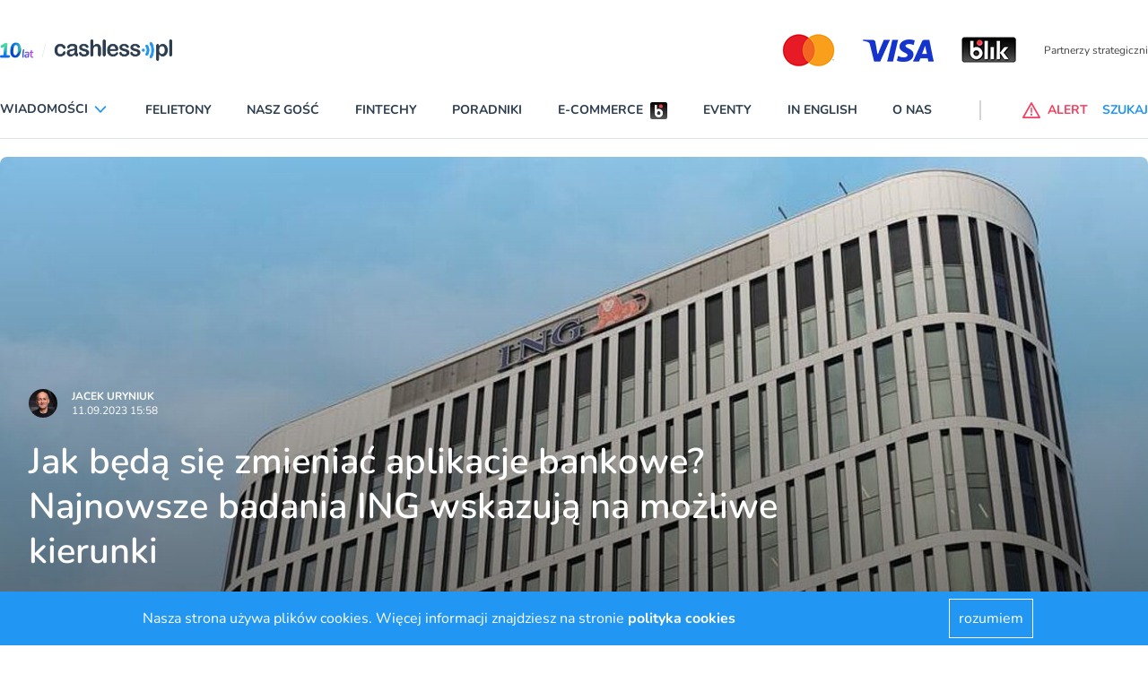

--- FILE ---
content_type: application/javascript; charset=utf-8
request_url: https://cdn.skypack.dev/-/swiper@v6.7.5-ADJFq0c1fmxOnUZR0Gx9/dist=es2019,mode=imports/unoptimized/esm/components/core/breakpoints/getBreakpoint.js
body_size: 73
content:
import {getWindow} from "/-/ssr-window@v3.0.0-BOvVs2ucWbbHJuL0K9w6/dist=es2019,mode=imports/optimized/ssr-window.js";
export default function getBreakpoint(breakpoints, base, containerEl) {
  if (base === void 0) {
    base = "window";
  }
  if (!breakpoints || base === "container" && !containerEl)
    return void 0;
  var breakpoint = false;
  var window = getWindow();
  var currentHeight = base === "window" ? window.innerHeight : containerEl.clientHeight;
  var points = Object.keys(breakpoints).map(function(point2) {
    if (typeof point2 === "string" && point2.indexOf("@") === 0) {
      var minRatio = parseFloat(point2.substr(1));
      var value2 = currentHeight * minRatio;
      return {
        value: value2,
        point: point2
      };
    }
    return {
      value: point2,
      point: point2
    };
  });
  points.sort(function(a, b) {
    return parseInt(a.value, 10) - parseInt(b.value, 10);
  });
  for (var i = 0; i < points.length; i += 1) {
    var _points$i = points[i], point = _points$i.point, value = _points$i.value;
    if (base === "window") {
      if (window.matchMedia("(min-width: " + value + "px)").matches) {
        breakpoint = point;
      }
    } else if (value <= containerEl.clientWidth) {
      breakpoint = point;
    }
  }
  return breakpoint || "max";
}


--- FILE ---
content_type: application/javascript; charset=utf-8
request_url: https://cdn.skypack.dev/-/swiper@v6.7.5-ADJFq0c1fmxOnUZR0Gx9/dist=es2019,mode=imports/unoptimized/esm/components/core/events/onClick.js
body_size: -366
content:
export default function onClick(e) {
  var swiper = this;
  if (!swiper.enabled)
    return;
  if (!swiper.allowClick) {
    if (swiper.params.preventClicks)
      e.preventDefault();
    if (swiper.params.preventClicksPropagation && swiper.animating) {
      e.stopPropagation();
      e.stopImmediatePropagation();
    }
  }
}


--- FILE ---
content_type: application/javascript; charset=utf-8
request_url: https://cdn.skypack.dev/-/swiper@v6.7.5-ADJFq0c1fmxOnUZR0Gx9/dist=es2019,mode=imports/unoptimized/esm/utils/get-support.js
body_size: -92
content:
import {getWindow, getDocument} from "/-/ssr-window@v3.0.0-BOvVs2ucWbbHJuL0K9w6/dist=es2019,mode=imports/optimized/ssr-window.js";
var support;
function calcSupport() {
  var window = getWindow();
  var document = getDocument();
  return {
    touch: !!("ontouchstart" in window || window.DocumentTouch && document instanceof window.DocumentTouch),
    pointerEvents: !!window.PointerEvent && "maxTouchPoints" in window.navigator && window.navigator.maxTouchPoints >= 0,
    observer: function checkObserver() {
      return "MutationObserver" in window || "WebkitMutationObserver" in window;
    }(),
    passiveListener: function checkPassiveListener() {
      var supportsPassive = false;
      try {
        var opts = Object.defineProperty({}, "passive", {
          get: function get() {
            supportsPassive = true;
          }
        });
        window.addEventListener("testPassiveListener", null, opts);
      } catch (e) {
      }
      return supportsPassive;
    }(),
    gestures: function checkGestures() {
      return "ongesturestart" in window;
    }()
  };
}
function getSupport() {
  if (!support) {
    support = calcSupport();
  }
  return support;
}
export {getSupport};
export default null;
